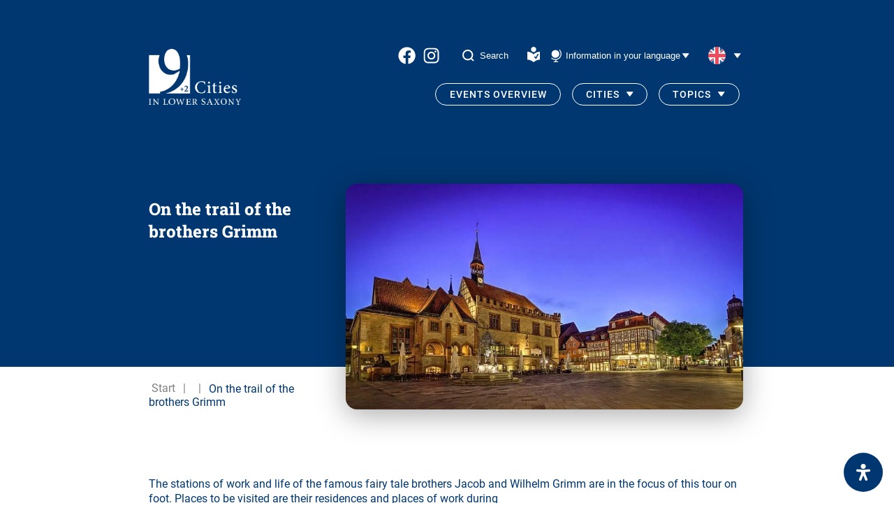

--- FILE ---
content_type: text/html; charset=UTF-8
request_url: https://9staedte.de/en/on-the-trail-of-the-brothers-grimm/
body_size: 16103
content:

<!doctype html>
<html lang="en-US">
<head>
	<meta charset="UTF-8" />
	<meta name="viewport" content="width=device-width, initial-scale=1" />

	<!-- <meta http-equiv="content-language" content="de-DE" /> -->
	<meta name="description" content="On the trail of the brothers Grimm" />
	<title>On the trail of the brothers Grimm - 9 Städte in Niedersachsen</title>
	<link rel="shortcut icon" href="https://9staedte.de/wp-content/themes/nine-cities/site/img/favicon.ico" type="image/x-icon" />
	<meta name='robots' content='index, follow, max-image-preview:large, max-snippet:-1, max-video-preview:-1' />
	<style>img:is([sizes="auto" i], [sizes^="auto," i]) { contain-intrinsic-size: 3000px 1500px }</style>
	
	<!-- This site is optimized with the Yoast SEO plugin v26.1.1 - https://yoast.com/wordpress/plugins/seo/ -->
	<link rel="canonical" href="https://9staedte.de/en/on-the-trail-of-the-brothers-grimm/" />
	<meta property="og:locale" content="en_US" />
	<meta property="og:type" content="article" />
	<meta property="og:title" content="On the trail of the brothers Grimm - 9 Städte in Niedersachsen" />
	<meta property="og:description" content="The stations of work and life of the famous fairy tale brothers Jacob and Wilhelm Grimm are in the focus of this tour on foot. Places to be visited are their residences and places of work duringtheir tenure as librarians and professors at Göttingen University. Price: from € 80 (groups of up to 20 persons) [&hellip;]" />
	<meta property="og:url" content="https://9staedte.de/en/on-the-trail-of-the-brothers-grimm/" />
	<meta property="og:site_name" content="9 Städte in Niedersachsen" />
	<meta property="article:published_time" content="2022-06-27T07:47:48+00:00" />
	<meta property="article:modified_time" content="2023-08-18T09:18:58+00:00" />
	<meta property="og:image" content="https://9staedte.de/wp-content/uploads/2022/03/Goettingen-Impressionen-Altes_Rathaus_Abendstimmung.jpg" />
	<meta property="og:image:width" content="1200" />
	<meta property="og:image:height" content="674" />
	<meta property="og:image:type" content="image/jpeg" />
	<meta name="author" content="Domanetzki" />
	<meta name="twitter:card" content="summary_large_image" />
	<meta name="twitter:label1" content="Written by" />
	<meta name="twitter:data1" content="Domanetzki" />
	<meta name="twitter:label2" content="Est. reading time" />
	<meta name="twitter:data2" content="1 minute" />
	<script type="application/ld+json" class="yoast-schema-graph">{"@context":"https://schema.org","@graph":[{"@type":"Article","@id":"https://9staedte.de/en/on-the-trail-of-the-brothers-grimm/#article","isPartOf":{"@id":"https://9staedte.de/en/on-the-trail-of-the-brothers-grimm/"},"author":{"name":"Domanetzki","@id":"https://9staedte.de/en/#/schema/person/76d8d86d5647cfd38d36c81fa7edcfec"},"headline":"On the trail of the brothers Grimm","datePublished":"2022-06-27T07:47:48+00:00","dateModified":"2023-08-18T09:18:58+00:00","mainEntityOfPage":{"@id":"https://9staedte.de/en/on-the-trail-of-the-brothers-grimm/"},"wordCount":64,"publisher":{"@id":"https://9staedte.de/en/#organization"},"image":{"@id":"https://9staedte.de/en/on-the-trail-of-the-brothers-grimm/#primaryimage"},"thumbnailUrl":"https://9staedte.de/wp-content/uploads/2022/03/Goettingen-Impressionen-Altes_Rathaus_Abendstimmung.jpg","inLanguage":"en-US"},{"@type":"WebPage","@id":"https://9staedte.de/en/on-the-trail-of-the-brothers-grimm/","url":"https://9staedte.de/en/on-the-trail-of-the-brothers-grimm/","name":"On the trail of the brothers Grimm - 9 Städte in Niedersachsen","isPartOf":{"@id":"https://9staedte.de/en/#website"},"primaryImageOfPage":{"@id":"https://9staedte.de/en/on-the-trail-of-the-brothers-grimm/#primaryimage"},"image":{"@id":"https://9staedte.de/en/on-the-trail-of-the-brothers-grimm/#primaryimage"},"thumbnailUrl":"https://9staedte.de/wp-content/uploads/2022/03/Goettingen-Impressionen-Altes_Rathaus_Abendstimmung.jpg","datePublished":"2022-06-27T07:47:48+00:00","dateModified":"2023-08-18T09:18:58+00:00","breadcrumb":{"@id":"https://9staedte.de/en/on-the-trail-of-the-brothers-grimm/#breadcrumb"},"inLanguage":"en-US","potentialAction":[{"@type":"ReadAction","target":["https://9staedte.de/en/on-the-trail-of-the-brothers-grimm/"]}]},{"@type":"ImageObject","inLanguage":"en-US","@id":"https://9staedte.de/en/on-the-trail-of-the-brothers-grimm/#primaryimage","url":"https://9staedte.de/wp-content/uploads/2022/03/Goettingen-Impressionen-Altes_Rathaus_Abendstimmung.jpg","contentUrl":"https://9staedte.de/wp-content/uploads/2022/03/Goettingen-Impressionen-Altes_Rathaus_Abendstimmung.jpg","width":1200,"height":674,"caption":"Goettingen-Impressionen-Altes_Rathaus_Abendstimmung"},{"@type":"BreadcrumbList","@id":"https://9staedte.de/en/on-the-trail-of-the-brothers-grimm/#breadcrumb","itemListElement":[{"@type":"ListItem","position":1,"name":"Startseite","item":"https://9staedte.de/en/"},{"@type":"ListItem","position":2,"name":"On the trail of the brothers Grimm"}]},{"@type":"WebSite","@id":"https://9staedte.de/en/#website","url":"https://9staedte.de/en/","name":"9 Städte in Niedersachsen","description":"","publisher":{"@id":"https://9staedte.de/en/#organization"},"potentialAction":[{"@type":"SearchAction","target":{"@type":"EntryPoint","urlTemplate":"https://9staedte.de/en/?s={search_term_string}"},"query-input":{"@type":"PropertyValueSpecification","valueRequired":true,"valueName":"search_term_string"}}],"inLanguage":"en-US"},{"@type":"Organization","@id":"https://9staedte.de/en/#organization","name":"9 Städte in Niedersachsen","url":"https://9staedte.de/en/","logo":{"@type":"ImageObject","inLanguage":"en-US","@id":"https://9staedte.de/en/#/schema/logo/image/","url":"https://9staedte.de/wp-content/uploads/2025/01/9-neg-deutsch-2-1.png","contentUrl":"https://9staedte.de/wp-content/uploads/2025/01/9-neg-deutsch-2-1.png","width":190,"height":114,"caption":"9 Städte in Niedersachsen"},"image":{"@id":"https://9staedte.de/en/#/schema/logo/image/"}},{"@type":"Person","@id":"https://9staedte.de/en/#/schema/person/76d8d86d5647cfd38d36c81fa7edcfec","name":"Domanetzki","image":{"@type":"ImageObject","inLanguage":"en-US","@id":"https://9staedte.de/en/#/schema/person/image/","url":"https://secure.gravatar.com/avatar/8f498d6068a46406fdc8f1d2e673133f3dd519ece9f0baf51e555f77ead18b5d?s=96&d=mm&r=g","contentUrl":"https://secure.gravatar.com/avatar/8f498d6068a46406fdc8f1d2e673133f3dd519ece9f0baf51e555f77ead18b5d?s=96&d=mm&r=g","caption":"Domanetzki"},"sameAs":["https://9staedte.de"],"url":"https://9staedte.de/en/author/domanetzki/"}]}</script>
	<!-- / Yoast SEO plugin. -->


<script type="text/javascript">
/* <![CDATA[ */
window._wpemojiSettings = {"baseUrl":"https:\/\/s.w.org\/images\/core\/emoji\/16.0.1\/72x72\/","ext":".png","svgUrl":"https:\/\/s.w.org\/images\/core\/emoji\/16.0.1\/svg\/","svgExt":".svg","source":{"concatemoji":"https:\/\/9staedte.de\/wp-includes\/js\/wp-emoji-release.min.js?ver=6.8.3"}};
/*! This file is auto-generated */
!function(s,n){var o,i,e;function c(e){try{var t={supportTests:e,timestamp:(new Date).valueOf()};sessionStorage.setItem(o,JSON.stringify(t))}catch(e){}}function p(e,t,n){e.clearRect(0,0,e.canvas.width,e.canvas.height),e.fillText(t,0,0);var t=new Uint32Array(e.getImageData(0,0,e.canvas.width,e.canvas.height).data),a=(e.clearRect(0,0,e.canvas.width,e.canvas.height),e.fillText(n,0,0),new Uint32Array(e.getImageData(0,0,e.canvas.width,e.canvas.height).data));return t.every(function(e,t){return e===a[t]})}function u(e,t){e.clearRect(0,0,e.canvas.width,e.canvas.height),e.fillText(t,0,0);for(var n=e.getImageData(16,16,1,1),a=0;a<n.data.length;a++)if(0!==n.data[a])return!1;return!0}function f(e,t,n,a){switch(t){case"flag":return n(e,"\ud83c\udff3\ufe0f\u200d\u26a7\ufe0f","\ud83c\udff3\ufe0f\u200b\u26a7\ufe0f")?!1:!n(e,"\ud83c\udde8\ud83c\uddf6","\ud83c\udde8\u200b\ud83c\uddf6")&&!n(e,"\ud83c\udff4\udb40\udc67\udb40\udc62\udb40\udc65\udb40\udc6e\udb40\udc67\udb40\udc7f","\ud83c\udff4\u200b\udb40\udc67\u200b\udb40\udc62\u200b\udb40\udc65\u200b\udb40\udc6e\u200b\udb40\udc67\u200b\udb40\udc7f");case"emoji":return!a(e,"\ud83e\udedf")}return!1}function g(e,t,n,a){var r="undefined"!=typeof WorkerGlobalScope&&self instanceof WorkerGlobalScope?new OffscreenCanvas(300,150):s.createElement("canvas"),o=r.getContext("2d",{willReadFrequently:!0}),i=(o.textBaseline="top",o.font="600 32px Arial",{});return e.forEach(function(e){i[e]=t(o,e,n,a)}),i}function t(e){var t=s.createElement("script");t.src=e,t.defer=!0,s.head.appendChild(t)}"undefined"!=typeof Promise&&(o="wpEmojiSettingsSupports",i=["flag","emoji"],n.supports={everything:!0,everythingExceptFlag:!0},e=new Promise(function(e){s.addEventListener("DOMContentLoaded",e,{once:!0})}),new Promise(function(t){var n=function(){try{var e=JSON.parse(sessionStorage.getItem(o));if("object"==typeof e&&"number"==typeof e.timestamp&&(new Date).valueOf()<e.timestamp+604800&&"object"==typeof e.supportTests)return e.supportTests}catch(e){}return null}();if(!n){if("undefined"!=typeof Worker&&"undefined"!=typeof OffscreenCanvas&&"undefined"!=typeof URL&&URL.createObjectURL&&"undefined"!=typeof Blob)try{var e="postMessage("+g.toString()+"("+[JSON.stringify(i),f.toString(),p.toString(),u.toString()].join(",")+"));",a=new Blob([e],{type:"text/javascript"}),r=new Worker(URL.createObjectURL(a),{name:"wpTestEmojiSupports"});return void(r.onmessage=function(e){c(n=e.data),r.terminate(),t(n)})}catch(e){}c(n=g(i,f,p,u))}t(n)}).then(function(e){for(var t in e)n.supports[t]=e[t],n.supports.everything=n.supports.everything&&n.supports[t],"flag"!==t&&(n.supports.everythingExceptFlag=n.supports.everythingExceptFlag&&n.supports[t]);n.supports.everythingExceptFlag=n.supports.everythingExceptFlag&&!n.supports.flag,n.DOMReady=!1,n.readyCallback=function(){n.DOMReady=!0}}).then(function(){return e}).then(function(){var e;n.supports.everything||(n.readyCallback(),(e=n.source||{}).concatemoji?t(e.concatemoji):e.wpemoji&&e.twemoji&&(t(e.twemoji),t(e.wpemoji)))}))}((window,document),window._wpemojiSettings);
/* ]]> */
</script>
<style id='wp-emoji-styles-inline-css' type='text/css'>

	img.wp-smiley, img.emoji {
		display: inline !important;
		border: none !important;
		box-shadow: none !important;
		height: 1em !important;
		width: 1em !important;
		margin: 0 0.07em !important;
		vertical-align: -0.1em !important;
		background: none !important;
		padding: 0 !important;
	}
</style>
<link rel='stylesheet' id='wp-block-library-css' href='https://9staedte.de/wp-includes/css/dist/block-library/style.min.css?ver=6.8.3' type='text/css' media='all' />
<style id='classic-theme-styles-inline-css' type='text/css'>
/*! This file is auto-generated */
.wp-block-button__link{color:#fff;background-color:#32373c;border-radius:9999px;box-shadow:none;text-decoration:none;padding:calc(.667em + 2px) calc(1.333em + 2px);font-size:1.125em}.wp-block-file__button{background:#32373c;color:#fff;text-decoration:none}
</style>
<style id='global-styles-inline-css' type='text/css'>
:root{--wp--preset--aspect-ratio--square: 1;--wp--preset--aspect-ratio--4-3: 4/3;--wp--preset--aspect-ratio--3-4: 3/4;--wp--preset--aspect-ratio--3-2: 3/2;--wp--preset--aspect-ratio--2-3: 2/3;--wp--preset--aspect-ratio--16-9: 16/9;--wp--preset--aspect-ratio--9-16: 9/16;--wp--preset--color--black: #000000;--wp--preset--color--cyan-bluish-gray: #abb8c3;--wp--preset--color--white: #ffffff;--wp--preset--color--pale-pink: #f78da7;--wp--preset--color--vivid-red: #cf2e2e;--wp--preset--color--luminous-vivid-orange: #ff6900;--wp--preset--color--luminous-vivid-amber: #fcb900;--wp--preset--color--light-green-cyan: #7bdcb5;--wp--preset--color--vivid-green-cyan: #00d084;--wp--preset--color--pale-cyan-blue: #8ed1fc;--wp--preset--color--vivid-cyan-blue: #0693e3;--wp--preset--color--vivid-purple: #9b51e0;--wp--preset--gradient--vivid-cyan-blue-to-vivid-purple: linear-gradient(135deg,rgba(6,147,227,1) 0%,rgb(155,81,224) 100%);--wp--preset--gradient--light-green-cyan-to-vivid-green-cyan: linear-gradient(135deg,rgb(122,220,180) 0%,rgb(0,208,130) 100%);--wp--preset--gradient--luminous-vivid-amber-to-luminous-vivid-orange: linear-gradient(135deg,rgba(252,185,0,1) 0%,rgba(255,105,0,1) 100%);--wp--preset--gradient--luminous-vivid-orange-to-vivid-red: linear-gradient(135deg,rgba(255,105,0,1) 0%,rgb(207,46,46) 100%);--wp--preset--gradient--very-light-gray-to-cyan-bluish-gray: linear-gradient(135deg,rgb(238,238,238) 0%,rgb(169,184,195) 100%);--wp--preset--gradient--cool-to-warm-spectrum: linear-gradient(135deg,rgb(74,234,220) 0%,rgb(151,120,209) 20%,rgb(207,42,186) 40%,rgb(238,44,130) 60%,rgb(251,105,98) 80%,rgb(254,248,76) 100%);--wp--preset--gradient--blush-light-purple: linear-gradient(135deg,rgb(255,206,236) 0%,rgb(152,150,240) 100%);--wp--preset--gradient--blush-bordeaux: linear-gradient(135deg,rgb(254,205,165) 0%,rgb(254,45,45) 50%,rgb(107,0,62) 100%);--wp--preset--gradient--luminous-dusk: linear-gradient(135deg,rgb(255,203,112) 0%,rgb(199,81,192) 50%,rgb(65,88,208) 100%);--wp--preset--gradient--pale-ocean: linear-gradient(135deg,rgb(255,245,203) 0%,rgb(182,227,212) 50%,rgb(51,167,181) 100%);--wp--preset--gradient--electric-grass: linear-gradient(135deg,rgb(202,248,128) 0%,rgb(113,206,126) 100%);--wp--preset--gradient--midnight: linear-gradient(135deg,rgb(2,3,129) 0%,rgb(40,116,252) 100%);--wp--preset--font-size--small: 13px;--wp--preset--font-size--medium: 20px;--wp--preset--font-size--large: 36px;--wp--preset--font-size--x-large: 42px;--wp--preset--spacing--20: 0.44rem;--wp--preset--spacing--30: 0.67rem;--wp--preset--spacing--40: 1rem;--wp--preset--spacing--50: 1.5rem;--wp--preset--spacing--60: 2.25rem;--wp--preset--spacing--70: 3.38rem;--wp--preset--spacing--80: 5.06rem;--wp--preset--shadow--natural: 6px 6px 9px rgba(0, 0, 0, 0.2);--wp--preset--shadow--deep: 12px 12px 50px rgba(0, 0, 0, 0.4);--wp--preset--shadow--sharp: 6px 6px 0px rgba(0, 0, 0, 0.2);--wp--preset--shadow--outlined: 6px 6px 0px -3px rgba(255, 255, 255, 1), 6px 6px rgba(0, 0, 0, 1);--wp--preset--shadow--crisp: 6px 6px 0px rgba(0, 0, 0, 1);}:where(.is-layout-flex){gap: 0.5em;}:where(.is-layout-grid){gap: 0.5em;}body .is-layout-flex{display: flex;}.is-layout-flex{flex-wrap: wrap;align-items: center;}.is-layout-flex > :is(*, div){margin: 0;}body .is-layout-grid{display: grid;}.is-layout-grid > :is(*, div){margin: 0;}:where(.wp-block-columns.is-layout-flex){gap: 2em;}:where(.wp-block-columns.is-layout-grid){gap: 2em;}:where(.wp-block-post-template.is-layout-flex){gap: 1.25em;}:where(.wp-block-post-template.is-layout-grid){gap: 1.25em;}.has-black-color{color: var(--wp--preset--color--black) !important;}.has-cyan-bluish-gray-color{color: var(--wp--preset--color--cyan-bluish-gray) !important;}.has-white-color{color: var(--wp--preset--color--white) !important;}.has-pale-pink-color{color: var(--wp--preset--color--pale-pink) !important;}.has-vivid-red-color{color: var(--wp--preset--color--vivid-red) !important;}.has-luminous-vivid-orange-color{color: var(--wp--preset--color--luminous-vivid-orange) !important;}.has-luminous-vivid-amber-color{color: var(--wp--preset--color--luminous-vivid-amber) !important;}.has-light-green-cyan-color{color: var(--wp--preset--color--light-green-cyan) !important;}.has-vivid-green-cyan-color{color: var(--wp--preset--color--vivid-green-cyan) !important;}.has-pale-cyan-blue-color{color: var(--wp--preset--color--pale-cyan-blue) !important;}.has-vivid-cyan-blue-color{color: var(--wp--preset--color--vivid-cyan-blue) !important;}.has-vivid-purple-color{color: var(--wp--preset--color--vivid-purple) !important;}.has-black-background-color{background-color: var(--wp--preset--color--black) !important;}.has-cyan-bluish-gray-background-color{background-color: var(--wp--preset--color--cyan-bluish-gray) !important;}.has-white-background-color{background-color: var(--wp--preset--color--white) !important;}.has-pale-pink-background-color{background-color: var(--wp--preset--color--pale-pink) !important;}.has-vivid-red-background-color{background-color: var(--wp--preset--color--vivid-red) !important;}.has-luminous-vivid-orange-background-color{background-color: var(--wp--preset--color--luminous-vivid-orange) !important;}.has-luminous-vivid-amber-background-color{background-color: var(--wp--preset--color--luminous-vivid-amber) !important;}.has-light-green-cyan-background-color{background-color: var(--wp--preset--color--light-green-cyan) !important;}.has-vivid-green-cyan-background-color{background-color: var(--wp--preset--color--vivid-green-cyan) !important;}.has-pale-cyan-blue-background-color{background-color: var(--wp--preset--color--pale-cyan-blue) !important;}.has-vivid-cyan-blue-background-color{background-color: var(--wp--preset--color--vivid-cyan-blue) !important;}.has-vivid-purple-background-color{background-color: var(--wp--preset--color--vivid-purple) !important;}.has-black-border-color{border-color: var(--wp--preset--color--black) !important;}.has-cyan-bluish-gray-border-color{border-color: var(--wp--preset--color--cyan-bluish-gray) !important;}.has-white-border-color{border-color: var(--wp--preset--color--white) !important;}.has-pale-pink-border-color{border-color: var(--wp--preset--color--pale-pink) !important;}.has-vivid-red-border-color{border-color: var(--wp--preset--color--vivid-red) !important;}.has-luminous-vivid-orange-border-color{border-color: var(--wp--preset--color--luminous-vivid-orange) !important;}.has-luminous-vivid-amber-border-color{border-color: var(--wp--preset--color--luminous-vivid-amber) !important;}.has-light-green-cyan-border-color{border-color: var(--wp--preset--color--light-green-cyan) !important;}.has-vivid-green-cyan-border-color{border-color: var(--wp--preset--color--vivid-green-cyan) !important;}.has-pale-cyan-blue-border-color{border-color: var(--wp--preset--color--pale-cyan-blue) !important;}.has-vivid-cyan-blue-border-color{border-color: var(--wp--preset--color--vivid-cyan-blue) !important;}.has-vivid-purple-border-color{border-color: var(--wp--preset--color--vivid-purple) !important;}.has-vivid-cyan-blue-to-vivid-purple-gradient-background{background: var(--wp--preset--gradient--vivid-cyan-blue-to-vivid-purple) !important;}.has-light-green-cyan-to-vivid-green-cyan-gradient-background{background: var(--wp--preset--gradient--light-green-cyan-to-vivid-green-cyan) !important;}.has-luminous-vivid-amber-to-luminous-vivid-orange-gradient-background{background: var(--wp--preset--gradient--luminous-vivid-amber-to-luminous-vivid-orange) !important;}.has-luminous-vivid-orange-to-vivid-red-gradient-background{background: var(--wp--preset--gradient--luminous-vivid-orange-to-vivid-red) !important;}.has-very-light-gray-to-cyan-bluish-gray-gradient-background{background: var(--wp--preset--gradient--very-light-gray-to-cyan-bluish-gray) !important;}.has-cool-to-warm-spectrum-gradient-background{background: var(--wp--preset--gradient--cool-to-warm-spectrum) !important;}.has-blush-light-purple-gradient-background{background: var(--wp--preset--gradient--blush-light-purple) !important;}.has-blush-bordeaux-gradient-background{background: var(--wp--preset--gradient--blush-bordeaux) !important;}.has-luminous-dusk-gradient-background{background: var(--wp--preset--gradient--luminous-dusk) !important;}.has-pale-ocean-gradient-background{background: var(--wp--preset--gradient--pale-ocean) !important;}.has-electric-grass-gradient-background{background: var(--wp--preset--gradient--electric-grass) !important;}.has-midnight-gradient-background{background: var(--wp--preset--gradient--midnight) !important;}.has-small-font-size{font-size: var(--wp--preset--font-size--small) !important;}.has-medium-font-size{font-size: var(--wp--preset--font-size--medium) !important;}.has-large-font-size{font-size: var(--wp--preset--font-size--large) !important;}.has-x-large-font-size{font-size: var(--wp--preset--font-size--x-large) !important;}
:where(.wp-block-post-template.is-layout-flex){gap: 1.25em;}:where(.wp-block-post-template.is-layout-grid){gap: 1.25em;}
:where(.wp-block-columns.is-layout-flex){gap: 2em;}:where(.wp-block-columns.is-layout-grid){gap: 2em;}
:root :where(.wp-block-pullquote){font-size: 1.5em;line-height: 1.6;}
</style>
<link rel='stylesheet' id='nc_styles-css' href='https://9staedte.de/wp-content/themes/nine-cities/site/css/index.css?v=1.0.3&#038;ver=6.8.3' type='text/css' media='all' />
<link rel='stylesheet' id='borlabs-cookie-custom-css' href='https://9staedte.de/wp-content/cache/borlabs-cookie/1/borlabs-cookie-1-en.css?ver=3.3.23-31' type='text/css' media='all' />
<link rel='stylesheet' id='mdp-readabler-css' href='https://9staedte.de/wp-content/plugins/readabler/css/readabler.min.css?ver=2.0.7' type='text/css' media='all' />
<style id='mdp-readabler-inline-css' type='text/css'>

		:root{
			--readabler-overlay: rgba(2, 83, 238, 1);--readabler-bg: rgba(255, 255, 255, 1);--readabler-bg-dark: rgba(22, 25, 27, 1);--readabler-text: rgba(51, 51, 51, 1);--readabler-text-dark: rgba(222, 239, 253, 1);--readabler-color: rgba(33, 111, 243, 1);--readabler-color-dark: rgba(33, 111, 243, 1);--readabler-color-transparent: rgba(33,111,243,.2);--readabler-color-transparent-dark: rgba(33,111,243,.2);--readabler-color-transparent-15: rgba(33,111,243,.15);--readabler-color-transparent-15-dark: rgba(33,111,243,.15);--readabler-color-transparent-25: rgba(33,111,243,.25);--readabler-color-transparent-25-dark: rgba(33,111,243,.25);--readabler-color-transparent-50: rgba(33,111,243,.5);--readabler-color-transparent-50-dark: rgba(33,111,243,.5);--readabler-border-radius: 20px;--readabler-animate: 600ms;--readabler-text-magnifier-bg-color: rgba(0, 0, 0, 0.4);--readabler-text-magnifier-color: rgba(232, 232, 232, 1);--readabler-text-magnifier-font-size: 36px;--readabler-highlight-links-style: solid;--readabler-highlight-links-color: rgba(99, 154, 249, 1);--readabler-highlight-links-width: 2px;--readabler-highlight-links-offset: 2px;
		}
		.mdp-readabler-tts {
		
			--readabler-tts-bg: transparent;
			--readabler-tts-color: transparent;
			
		}
        .mdp-readabler-trigger-button-box{
        
            --readabler-btn-margin: 16px;
            --readabler-btn-padding: 16px;
            --readabler-btn-radius: 40px;
            --readabler-btn-color: rgba(255, 255, 255, 1);
            --readabler-btn-color-hover: rgba(0, 55, 112, 1);
            --readabler-btn-bg: rgba(0, 55, 112, 1);
            --readabler-btn-bg-hover: rgba(225, 225, 225, 1);
            --readabler-btn-size: 24px;
            --readabler-btn-delay: 0s;
        
        }
		#mdp-readabler-voice-navigation{
			--readabler-bg: rgba(255, 255, 255, 1);
            --readabler-bg-dark: rgba(22, 25, 27, 1);
            --readabler-text: rgba(51, 51, 51, 1);
            --readabler-text-dark: rgba(222, 239, 253, 1);
            --readabler-color: rgba(33, 111, 243, 1);
            --readabler-color-dark: rgba(33, 111, 243, 1);
            --readabler-color-transparent: rgba(33,111,243,.2);
            --readabler-color-transparent-dark: rgba(33,111,243,.2);
            --readabler-border-radius: 20px;
            --readabler-animate: 600ms;
		}
		
	        #mdp-readabler-keyboard-box {
	        
	        	--readabler-keyboard-light-bg: rgba(236, 236, 236, 1);
	        	--readabler-keyboard-light-key-bg: rgba(255, 255, 255, 1);
	        	--readabler-keyboard-light-key: rgba(17, 17, 17, 1);	        	
	        	--readabler-keyboard-dark-bg: rgba(0, 0, 0, 0.8);
	        	--readabler-keyboard-dark-key-bg: rgba(0, 0, 0, 0.5);
	        	--readabler-keyboard-dark-key: rgba(255, 255, 255, 1);
	        
	        }	        
	        
</style>
<script type="text/javascript" id="wpml-cookie-js-extra">
/* <![CDATA[ */
var wpml_cookies = {"wp-wpml_current_language":{"value":"en","expires":1,"path":"\/"}};
var wpml_cookies = {"wp-wpml_current_language":{"value":"en","expires":1,"path":"\/"}};
/* ]]> */
</script>
<script type="text/javascript" src="https://9staedte.de/wp-content/plugins/sitepress-multilingual-cms/res/js/cookies/language-cookie.js?ver=476000" id="wpml-cookie-js" defer="defer" data-wp-strategy="defer"></script>
<script type="text/javascript" src="https://9staedte.de/wp-content/themes/nine-cities/site/js/index.js?ver=1.0.1" id="nc_scripts-js"></script>
<script data-no-optimize="1" data-no-minify="1" data-cfasync="false" type="text/javascript" src="https://9staedte.de/wp-content/cache/borlabs-cookie/1/borlabs-cookie-config-en.json.js?ver=3.3.23-52" id="borlabs-cookie-config-js"></script>
<script data-no-optimize="1" data-no-minify="1" data-cfasync="false" type="text/javascript" src="https://9staedte.de/wp-content/plugins/borlabs-cookie/assets/javascript/borlabs-cookie-prioritize.min.js?ver=3.3.23" id="borlabs-cookie-prioritize-js"></script>
<link rel="https://api.w.org/" href="https://9staedte.de/en/wp-json/" /><link rel="alternate" title="JSON" type="application/json" href="https://9staedte.de/en/wp-json/wp/v2/posts/2009" /><link rel="EditURI" type="application/rsd+xml" title="RSD" href="https://9staedte.de/xmlrpc.php?rsd" />
<meta name="generator" content="WordPress 6.8.3" />
<link rel='shortlink' href='https://9staedte.de/en/?p=2009' />
<link rel="alternate" title="oEmbed (JSON)" type="application/json+oembed" href="https://9staedte.de/en/wp-json/oembed/1.0/embed?url=https%3A%2F%2F9staedte.de%2Fen%2Fon-the-trail-of-the-brothers-grimm%2F" />
<link rel="alternate" title="oEmbed (XML)" type="text/xml+oembed" href="https://9staedte.de/en/wp-json/oembed/1.0/embed?url=https%3A%2F%2F9staedte.de%2Fen%2Fon-the-trail-of-the-brothers-grimm%2F&#038;format=xml" />
<meta name="generator" content="WPML ver:4.7.6 stt:12,37,1,4,3,40,2,50;" />

    <style>
        .sub-menu li h3{
            margin: 0;
            padding-left: 1.2rem;
            font-family: Roboto, sans-serif;
            color: #003770;
            margin-top: 1em;
        }
        button#current-lang{
            background-color: transparent;
            border: none;
        }
    </style>
</head>
<body class="wp-singular post-template-default single single-post postid-2009 single-format-standard wp-custom-logo wp-theme-nine-cities">
  <header id="navigation">
    <section class="wrapper">
        <nav id="navigation-content">

            <!-- <h1>9städte.de</h1> -->
			                <div class="logo-menu">
                    <!-- get different logo for en page -->
                    <a href="https://9staedte.de/en/">
                        <img src="https://9staedte.de/wp-content/smush-webp/2023/02/logo-en.png.webp" alt="">
                    </a>
                </div>
			
            <ul class="navigation-bars">

                <li id="first-bar" class="navigation-bar">
					
  <div class="socials">
                  <a target="_blank" rel="noopener noreferrer" class="social-icon" href="https://www.facebook.com/9cities">
          <img src="https://9staedte.de/wp-content/themes/nine-cities/site/icons/facebook.svg" alt="9 Städte in Niedersachsen facebook">
        </a>
            
                  <a target="_blank" rel="noopener noreferrer" class="social-icon" href="https://www.instagram.com/9cities.de/">
          <img src="https://9staedte.de/wp-content/themes/nine-cities/site/icons/instagram.svg" alt="9 Städte in Niedersachsen instagram">
        </a>
            
      </div>


                    <button class="search-button open-search-desktop">
                        <svg width="17" height="17" viewBox="0 0 17 17" fill="none" xmlns="http://www.w3.org/2000/svg">
                            <path d="M16 16L12.4584 12.4521L16 16ZM14.4211 7.71053C14.4211 9.49027 13.7141 11.1971 12.4556 12.4556C11.1971 13.7141 9.49027 14.4211 7.71053 14.4211C5.93078 14.4211 4.22394 13.7141 2.96547 12.4556C1.707 11.1971 1 9.49027 1 7.71053C1 5.93078 1.707 4.22394 2.96547 2.96547C4.22394 1.707 5.93078 1 7.71053 1C9.49027 1 11.1971 1.707 12.4556 2.96547C13.7141 4.22394 14.4211 5.93078 14.4211 7.71053V7.71053Z"
                                  stroke="white" stroke-width="2" stroke-linecap="round"/>
                        </svg>
                        <span>Search</span>
                    </button>

                    <a href="https://9staedte.de/en/9cities-in-simple-language/" style="margin-right: 1.3rem;margin-left: -.5em;">
                        <img src="https://9staedte.de/wp-content/themes/nine-cities/site/icons/icon-leichte-sprache-weiss.svg" alt="Einfach Sprache">
                    </a>

                    <button class="info-in">
                        <span>Information in your language</span>
                    </button>

					<div id="languages"><button id="current-lang"><img src="https://9staedte.de/wp-content/themes/nine-cities/site/icons/en.svg" height="25" alt="en" width="25" /></button><div id="language-select"><div class="languageSwitch"><a href="https://9staedte.de/sv/paa-spaaren-efter-broederna-grimm-i-goettingen/" class="languageSwitch "><img src="https://9staedte.de/wp-content/themes/nine-cities/site/icons/sv.svg" height="25" alt="sv" width="25" /></a>					</div><div class="languageSwitch"><a href="https://9staedte.de/pl/sladami-braci-grimm-w-getyndze/" class="languageSwitch "><img src="https://9staedte.de/wp-content/themes/nine-cities/site/icons/pl.svg" height="25" alt="pl" width="25" /></a>					</div><div class="languageSwitch"><a href="https://9staedte.de/nl/in-het-spoor-van-de-gebroeders-grimm-in-gottingen/" class="languageSwitch "><img src="https://9staedte.de/wp-content/themes/nine-cities/site/icons/nl.svg" height="25" alt="nl" width="25" /></a>					</div><div class="languageSwitch"><a href="https://9staedte.de/fr/sur-les-traces-des-freres-grimm-a-gottingen/" class="languageSwitch "><img src="https://9staedte.de/wp-content/themes/nine-cities/site/icons/fr.svg" height="25" alt="fr" width="25" /></a>					</div><div class="languageSwitch"><a href="https://9staedte.de/es/tras-la-pista-de-los-hermanos-grimm-en-gotinga/" class="languageSwitch "><img src="https://9staedte.de/wp-content/themes/nine-cities/site/icons/es.svg" height="25" alt="es" width="25" /></a>					</div><div class="languageSwitch"><a href="https://9staedte.de/stadtfuehrung-auf-den-spuren-der-brueder-grimm-in-goettingen/" class="languageSwitch "><img src="https://9staedte.de/wp-content/themes/nine-cities/site/icons/de.svg" height="25" alt="de" width="25" /></a>					</div><div class="languageSwitch"><a href="https://9staedte.de/da/paa-sporet-af-broedrene-grimm-i-goettingen/" class="languageSwitch "><img src="https://9staedte.de/wp-content/themes/nine-cities/site/icons/da.svg" height="25" alt="da" width="25" /></a>					</div></div></div>
                </li>

                <li class="navigation-bar">
                    <button id="nav-toggle" class="nav-menu"><span></span></button>

					<ul id="main-nav" class="nav menu"><li id="menu-item-122" class="menu-item menu-item-type-post_type menu-item-object-page menu-item-122"><a href="https://9staedte.de/en/events/" style="--index:0;">Events Overview</a></li>
<li id="menu-item-26799" class="menu-item menu-item-type-custom menu-item-object-custom menu-item-has-children menu-item-26799"><a href="#" style="--index:1;">Cities</a>
<ul class="sub-menu">
	<li id="menu-item-26800" class="menu-item menu-item-type-custom menu-item-object-custom menu-item-26800"><h3>9 Cities</h3></li>
	<li id="menu-item-1446" class="menu-item menu-item-type-post_type menu-item-object-page menu-item-1446"><span><a class="city-menu-item city-braunschweig" href="https://9staedte.de/en/braunschweig-the-lion-city/"> <i class="arrow-icon bg-braunschweig" ></i>Braunschweig</a></span></li>
	<li id="menu-item-1448" class="menu-item menu-item-type-post_type menu-item-object-page menu-item-1448"><span><a class="city-menu-item city-celle" href="https://9staedte.de/en/celle-lovable-ducal-residence-9-cities-2-in-lower-saxony/"> <i class="arrow-icon bg-celle" ></i>Celle</a></span></li>
	<li id="menu-item-1449" class="menu-item menu-item-type-post_type menu-item-object-page menu-item-1449"><span><a class="city-menu-item city-einbeck" href="https://9staedte.de/en/einbeck-vintages-cars-half-timbered-houses-beer/"> <i class="arrow-icon bg-einbeck" ></i>Einbeck</a></span></li>
	<li id="menu-item-1453" class="menu-item menu-item-type-post_type menu-item-object-page menu-item-1453"><span><a class="city-menu-item city-goettingen" href="https://9staedte.de/en/gottingen-traditional-university-town/"> <i class="arrow-icon bg-goettingen" ></i>Göttingen</a></span></li>
	<li id="menu-item-1456" class="menu-item menu-item-type-post_type menu-item-object-page menu-item-1456"><span><a class="city-menu-item city-goslar" href="https://9staedte.de/en/goslar-world-heritage-harz-mountains/"> <i class="arrow-icon bg-goslar" ></i>Goslar</a></span></li>
	<li id="menu-item-1459" class="menu-item menu-item-type-post_type menu-item-object-page menu-item-1459"><span><a class="city-menu-item city-hameln" href="https://9staedte.de/en/hameln-city-of-the-pied-piper/"> <i class="arrow-icon bg-hameln" ></i>Hameln</a></span></li>
	<li id="menu-item-1462" class="menu-item menu-item-type-post_type menu-item-object-page menu-item-1462"><span><a class="city-menu-item city-hannover" href="https://9staedte.de/en/hannover-capital-of-lower-saxony/"> <i class="arrow-icon bg-hannover" ></i>Hannover</a></span></li>
	<li id="menu-item-1465" class="menu-item menu-item-type-post_type menu-item-object-page menu-item-1465"><span><a class="city-menu-item city-hildesheim" href="https://9staedte.de/en/hildesheim-unesco-world-heritage-city/"> <i class="arrow-icon bg-hildesheim" ></i>Hildesheim</a></span></li>
	<li id="menu-item-1468" class="menu-item menu-item-type-post_type menu-item-object-page menu-item-1468"><span><a class="city-menu-item city-wolfenbuettel" href="https://9staedte.de/en/wolfenbuttel/"> <i class="arrow-icon bg-wolfenbuettel" ></i>Wolfenbüttel</a></span></li>
	<li id="menu-item-26801" class="menu-item menu-item-type-post_type menu-item-object-page menu-item-26801"><span><a class="city-menu-item city-autostadt" href="https://9staedte.de/en/autostadt-in-wolfsburg/"> <i class="arrow-icon bg-autostadt" ></i>Autostadt</a></span></li>
	<li id="menu-item-26802" class="geografische-sub-menu menu-item menu-item-type-custom menu-item-object-custom menu-item-26802"><a href="/#interactive-map" style="--index:13;">Geographical overview</a></li>
</ul>
</li>
<li id="menu-item-26803" class="menu-item menu-item-type-custom menu-item-object-custom menu-item-has-children menu-item-26803"><a href="#themen" style="--index:14;">Topics</a>
<ul class="sub-menu">
	<li id="menu-item-26804" class="menu-item menu-item-type-custom menu-item-object-custom menu-item-26804"><h3>Worth visiting</h3></li>
	<li id="menu-item-26805" class="menu-item menu-item-type-post_type menu-item-object-page menu-item-26805"><a href="https://9staedte.de/en/impressionspictures-of-the9-cities/" style="--index:16;">Impressions<br>pictures of the9 cities</a></li>
	<li id="menu-item-26806" class="menu-item menu-item-type-post_type menu-item-object-page menu-item-26806"><a href="https://9staedte.de/en/museums-and-exhibitions/" style="--index:17;">Museums and exhibitions</a></li>
	<li id="menu-item-26807" class="menu-item menu-item-type-post_type menu-item-object-page menu-item-26807"><a href="https://9staedte.de/en/castles-and-gardens-2/" style="--index:18;">Castles and gardens</a></li>
	<li id="menu-item-26841" class="menu-item menu-item-type-post_type menu-item-object-page menu-item-26841"><a href="https://9staedte.de/en/shopping-and-going-out-2-2/" style="--index:19;">Shopping and going out</a></li>
	<li id="menu-item-26842" class="menu-item menu-item-type-custom menu-item-object-custom menu-item-26842"><h3>Seasons</h3></li>
	<li id="menu-item-8646" class="menu-item menu-item-type-post_type menu-item-object-page menu-item-8646"><a href="https://9staedte.de/en/christmas-markets-in-the-9-cities-in-lower-saxony/" style="--index:21;">Christmas markets</a></li>
	<li id="menu-item-26843" class="menu-item menu-item-type-post_type menu-item-object-page menu-item-26843"><a href="https://9staedte.de/en/experience-the-the-summer-in-the-9-cities-and-the-autostadt/" style="--index:22;">Experience summer in the 9 cities in Lower Saxony</a></li>
	<li id="menu-item-26844" class="group-offer menu-item menu-item-type-custom menu-item-object-custom menu-item-26844"><h3>Group offers</h3></li>
	<li id="menu-item-26845" class="menu-item menu-item-type-post_type menu-item-object-page menu-item-26845"><a href="https://9staedte.de/en/meetings-and-convention/" style="--index:24;">Meetings and convention</a></li>
	<li id="menu-item-1492" class="menu-item menu-item-type-post_type menu-item-object-page menu-item-1492"><a href="https://9staedte.de/en/guided-tours/" style="--index:25;">Guided Tours in the 9 Cities</a></li>
	<li id="menu-item-1495" class="menu-item menu-item-type-post_type menu-item-object-page menu-item-1495"><a href="https://9staedte.de/en/guides-and-excursions/" style="--index:26;">Guides and excursions</a></li>
	<li id="menu-item-1496" class="menu-item menu-item-type-post_type menu-item-object-page menu-item-1496"><a href="https://9staedte.de/en/day-programs/" style="--index:27;">Day programs</a></li>
	<li id="menu-item-26846" class="menu-item menu-item-type-custom menu-item-object-custom menu-item-26846"><h3>Mobile</h3></li>
	<li id="menu-item-1497" class="menu-item menu-item-type-post_type menu-item-object-page menu-item-1497"><a href="https://9staedte.de/en/reservations-overview/" style="--index:29;">Booking accommodation in the 9 cities</a></li>
	<li id="menu-item-26847" class="menu-item menu-item-type-post_type menu-item-object-page menu-item-26847"><a href="https://9staedte.de/en/mit-dem-wohnmobil-in-die-9-staedte/" style="--index:30;">With the motorhome to the 9 cities</a></li>
	<li id="menu-item-26848" class="menu-item menu-item-type-post_type menu-item-object-page menu-item-26848"><a href="https://9staedte.de/en/nature-experiences-and-sustainability/" style="--index:31;">Nature experiences and sustainability</a></li>
	<li id="menu-item-26849" class="menu-item menu-item-type-post_type menu-item-object-page menu-item-26849"><a href="https://9staedte.de/en/unterwegs-durch-die-9-staedte/" style="--index:32;">On the road through the 9 cities</a></li>
</ul>
</li>
<ul id="mobile-nav-extra"><li class="menu-item">
<div class="city-buttons-additional">
                            <div class="button-wrapper">
            <a href="https://9staedte.de/en/autostadt-in-wolfsburg/" title="Autostadt">
                            <img src="https://9staedte.de/wp-content/smush-webp/2022/02/AutostadtLogo.png.webp" alt="AutostadtLogo" />
                          </a>
          </div>
                                          <div class="button-wrapper">
            <a href="https://9staedte.de/en/hannover-airport/" title="Hannover Airport">
                            <img src="https://9staedte.de/wp-content/smush-webp/2022/02/Hannover_Airport_Logo-1.png.webp" alt="Hannover Airport" />
                          </a>
          </div>
                              </div>

  </li><li class="menu-item"><button class="info-in mobile"><span>Information in your language</span></button></li><li class="menu-item"><form role="search" method="get" class="search-form" action="https://9staedte.de/en/"><label><span class="screen-reader-text">Search for:</span><input type="search" class="search-field" placeholder="Search …" value="" name="s" title="Search for:" /></label><input type="submit" class="search-submit" value="Search" /></form></li><li class="menu-item">
  <div class="socials">
                  <a target="_blank" rel="noopener noreferrer" class="social-icon" href="https://www.facebook.com/9cities">
          <img src="https://9staedte.de/wp-content/themes/nine-cities/site/icons/facebook.svg" alt="9 Städte in Niedersachsen facebook">
        </a>
            
                  <a target="_blank" rel="noopener noreferrer" class="social-icon" href="https://www.instagram.com/9cities.de/">
          <img src="https://9staedte.de/wp-content/themes/nine-cities/site/icons/instagram.svg" alt="9 Städte in Niedersachsen instagram">
        </a>
            
      </div>

</li></ul></ul>                </li>
            </ul>
        </nav>
    </section>
</header>
<main class="viewport">
<div class=" has-post-thumbnail">
  <div class="page-header-default  has-post-thumbnail">
    <section class="wrapper">
      <div class="page-header-default-content">
        <div class="header-post-title">
          <h1> 
            On the trail of the brothers Grimm          </h1>
        </div>
                  <div class="header-post-thumbnail">
            
<div class="thumbnail-position">

  <div class="thumbnail-wrapper">
    <img width="1024" height="575" src="https://9staedte.de/wp-content/smush-webp/2022/03/Goettingen-Impressionen-Altes_Rathaus_Abendstimmung-1024x575.jpg.webp" class="attachment-large size-large wp-post-image" alt="The picture shows the market square in Göttingen at dusk. On the left is the old town hall. In the middle, there is a fountain with a statue. The half-timbered houses are beautifully lit. The sky is blue-purple. It is calm and peaceful." decoding="async" fetchpriority="high" srcset="https://9staedte.de/wp-content/smush-webp/2022/03/Goettingen-Impressionen-Altes_Rathaus_Abendstimmung-1024x575.jpg.webp 1024w, https://9staedte.de/wp-content/smush-webp/2022/03/Goettingen-Impressionen-Altes_Rathaus_Abendstimmung-300x169.jpg.webp 300w, https://9staedte.de/wp-content/smush-webp/2022/03/Goettingen-Impressionen-Altes_Rathaus_Abendstimmung-768x431.jpg.webp 768w, https://9staedte.de/wp-content/smush-webp/2022/03/Goettingen-Impressionen-Altes_Rathaus_Abendstimmung.jpg.webp 1200w" sizes="(max-width: 1024px) 100vw, 1024px" /> 
        <div class="thumbnail-label">
    <span>Goettingen-Impressionen-Altes_Rathaus_Abendstimmung</span>
    </div>
  </div>
</div>
          </div>
         
      </div>
    </section>
  </div>

  <div class="header-beadcrumbs ">
    <section class="wrapper">
      <nav class="breadcrumbs"><a href="https://9staedte.de/en/">Start</a> &nbsp;|&nbsp; <a href="https://9staedte.de/en/on-the-trail-of-the-brothers-grimm/"></a> &nbsp;|&nbsp; <span class="current-page">On the trail of the brothers Grimm</span></nav>    </section>
  </div>

</div>
<section class="wrapper">
  <div class="wp-content">
	      
<p>The stations of work and life of the famous fairy tale brothers Jacob and Wilhelm Grimm are in the focus of this tour on foot. Places to be visited are their residences and places of work during<br>their tenure as librarians and professors at Göttingen University.</p>



<p>Price: from € 80 (groups of up to 20 persons)</p>



<p><a href="https://www.goettingen-tourismus.de/erleben/stadtfuehrungen">Further information</a> and booking:</p>
  </div>
	
	<div class="contact-wrapper">
  <div class="contact-inner">
    <div class="icon">
      <svg width="55" height="64" viewBox="0 0 55 64" fill="none" xmlns="http://www.w3.org/2000/svg">
        <path d="M27.5 0C12.3265 0 0 12.192 0 27.2C0 42.208 12.3265 54.4 27.5 54.4H29.1176V64C44.8412 56.512 55 41.6 55 27.2C55 12.192 42.6735 0 27.5 0ZM30.7353 46.4H24.2647V40H30.7353V46.4ZM30.7353 35.2H24.2647C24.2647 24.8 33.9706 25.6 33.9706 19.2C33.9706 15.68 31.0588 12.8 27.5 12.8C23.9412 12.8 21.0294 15.68 21.0294 19.2H14.5588C14.5588 12.128 20.35 6.4 27.5 6.4C34.65 6.4 40.4412 12.128 40.4412 19.2C40.4412 27.2 30.7353 28 30.7353 35.2Z" fill="#003770"/>
      </svg>
    </div>
    <div class="content">
      <p>Göttingen Tourismus und Marketing e.V.<br />
Markt 9<br />
37073 Göttingen<br />
Tel.: +49 (0)551 49980-0<br />
<a href="mailto:info@goettingen-tourismus.de">info@goettingen-tourismus.de</a><br />
<a href="http://www.goettingen-tourismus.de">www.goettingen-tourismus.de</a></p>
    </div>
  </div>
</div>
</section>


  

<footer class="footer">
  <div class="bg-primary-dark">
    <section class="wrapper">
      <div class="footer-inner">
        <div class="footer-menu">

      <ul id="footer-list" class="footer menu"><li id="menu-item-135" class="menu-item menu-item-type-post_type menu-item-object-page menu-item-135"><a href="https://9staedte.de/en/kontakt-and-arrivals/">Kontakt and arrivals</a></li>
<li id="menu-item-134" class="menu-item menu-item-type-post_type menu-item-object-page menu-item-134"><a href="https://9staedte.de/en/press-reports/">Press releases</a></li>
<li id="menu-item-137" class="menu-item menu-item-type-post_type menu-item-object-page menu-item-137"><a href="https://9staedte.de/en/members-of-the-9-cities/">Members and partners of the 9 cities</a></li>
<li id="menu-item-136" class="menu-item menu-item-type-post_type menu-item-object-page menu-item-136"><a href="https://9staedte.de/en/downloads-booklets/">Downloads (Brochures)</a></li>
<li id="menu-item-26575" class="menu-item menu-item-type-post_type menu-item-object-page menu-item-26575"><a href="https://9staedte.de/en/declaration-on-accessibility/">Accessibility Statement</a></li>
<li id="menu-item-26578" class="menu-item menu-item-type-custom menu-item-object-custom menu-item-26578"><a href="mailto:9cities@hannover-tourismus.de?subject=Report%20of%20an%20accessibility%20issue">Report an accessibility issue</a></li>
<li id="menu-item-1645" class="menu-item menu-item-type-post_type menu-item-object-page menu-item-1645"><a href="https://9staedte.de/en/disclaimer/">Disclaimer</a></li>
<li id="menu-item-1646" class="menu-item menu-item-type-post_type menu-item-object-page menu-item-1646"><a href="https://9staedte.de/en/privacy-policy/">Privacy Policy</a></li>
</ul>
        </div>
        <div class="footer-contact">
                      <span class="title">9 cities +2 – one contact</span>
            <div class="info">
              <p>
                9 cities +2 in Niedersachsen<br>Hannover Marketing &amp; Tourismus GmbH<br>
                Vahrenwalder Straße 7<br>D-30165 Hannover
              </p>
              <p>
                <b>Tel</b> +49 (0) 511/168-49746<br>
                <b>Fax</b> +49 (0) 511/168-49779<br>
                <b>E-Mail</b> <a title="E-Mail" href="mailto:9cities@hannover-tourismus.de">9cities@hannover-tourismus.de</a>
              </p>
            </div>
            
                  </div>
        <div class="footer-misc">
                    <span class="title">
              Information in 8 languages
            </span>
                      <br>
          
          <button class="info-in">
              <span>Information in your language</span>
          </button>
               
         
          <br>
                      <span class="title">
              9 Cities +2 Socials
            </span>
                      
  <div class="socials">
                  <a target="_blank" rel="noopener noreferrer" class="social-icon" href="https://www.facebook.com/9cities">
          <img src="https://9staedte.de/wp-content/themes/nine-cities/site/icons/facebook.svg" alt="9 Städte in Niedersachsen facebook">
        </a>
            
                  <a target="_blank" rel="noopener noreferrer" class="social-icon" href="https://www.instagram.com/9cities.de/">
          <img src="https://9staedte.de/wp-content/themes/nine-cities/site/icons/instagram.svg" alt="9 Städte in Niedersachsen instagram">
        </a>
            
      </div>

        </div>
      </div>
    </section>
    
  </div>

</footer>

<div id="languageModal" class="modal">

    <div class="modal-content">
    
            <div class="modal-header">
        <!-- get different logo for en page -->
        <img src="https://9staedte.de/wp-content/smush-webp/2023/02/logo-en.png.webp" alt="">
        <!-- <span class="modal-header-title">City Information in your language</span> -->
        <span class="close-modal">&times;</span>
        </div>
    
        
    
    
        
        <ul class="language-links">
                                    <li class="language-link">
                <a href="https://9staedte.de/flyer-dk/">
        
                <div class="link-content">

                                    
                    
                            <img class="flagge" src="https://9staedte.de/wp-content/smush-webp/2022/03/flag_of_denmark1.png.webp" alt=""/>
                        
                                        
                                            <span>Denmark</span>
                    
                </div>

                </a>
            </li>

                        <li class="language-link">
                <a href="https://9staedte.de/flyer-uk/">
        
                <div class="link-content">

                                    
                    
                            <img class="flagge" src="https://9staedte.de/wp-content/smush-webp/2022/03/flag_of_united_kingdom1.png.webp" alt=""/>
                        
                                        
                                            <span>United Kingdom</span>
                    
                </div>

                </a>
            </li>

                        <li class="language-link">
                <a href="https://9staedte.de/flyer-sw/">
        
                <div class="link-content">

                                    
                    
                            <img class="flagge" src="https://9staedte.de/wp-content/smush-webp/2022/03/flag_of_sweden1.png.webp" alt=""/>
                        
                                        
                                            <span>Sweden</span>
                    
                </div>

                </a>
            </li>

                        <li class="language-link">
                <a href="https://9staedte.de/flyer-es/">
        
                <div class="link-content">

                                    
                    
                            <img class="flagge" src="https://9staedte.de/wp-content/smush-webp/2022/03/flag_of_spain1.png.webp" alt=""/>
                        
                                        
                                            <span>Spain</span>
                    
                </div>

                </a>
            </li>

                        <li class="language-link">
                <a href="https://9staedte.de/flyer-pl/">
        
                <div class="link-content">

                                    
                    
                            <img class="flagge" src="https://9staedte.de/wp-content/smush-webp/2022/03/flag_of_poland1.png.webp" alt=""/>
                        
                                        
                                            <span>Poland</span>
                    
                </div>

                </a>
            </li>

                        <li class="language-link">
                <a href="https://9staedte.de/flyer-nl/">
        
                <div class="link-content">

                                    
                    
                            <img class="flagge" src="https://9staedte.de/wp-content/smush-webp/2022/03/flag_of_netherlands1.png.webp" alt=""/>
                        
                                        
                                            <span>Netherlands</span>
                    
                </div>

                </a>
            </li>

                        <li class="language-link">
                <a href="https://9staedte.de/flyer-de/">
        
                <div class="link-content">

                                    
                    
                            <img class="flagge" src="https://9staedte.de/wp-content/smush-webp/2022/03/flag_of_germany1.png.webp" alt=""/>
                        
                                        
                                            <span>Germany</span>
                    
                </div>

                </a>
            </li>

                        <li class="language-link">
                <a href="https://9staedte.de/flyer-fr/">
        
                <div class="link-content">

                                    
                    
                            <img class="flagge" src="https://9staedte.de/wp-content/smush-webp/2022/03/flag_of_france1.png.webp" alt=""/>
                        
                                        
                                            <span>France</span>
                    
                </div>

                </a>
            </li>

                            </ul>
                    

        
        
    
    </div>

</div>
<div class="search-backdrop closes-search">
  <button class="closes-search">
    
  </button>
  <div class="search-inner">
    <form role="search" method="get" class="search-form" action=https://9staedte.de/en/>
      <label><span class="screen-reader-text">Suche nach:</span><input type="search" class="search-field" placeholder=Search ... value="" name="s" title="Suche nach:"></label>
     
      <button type="submit" class="search-submit" value="Suche" aria-label="Suche starten">
        <span>Suche starten</span>
      </button>
    </form>
  </div>
</div>
</main> 
<script type="speculationrules">
{"prefetch":[{"source":"document","where":{"and":[{"href_matches":"\/en\/*"},{"not":{"href_matches":["\/wp-*.php","\/wp-admin\/*","\/wp-content\/uploads\/*","\/wp-content\/*","\/wp-content\/plugins\/*","\/wp-content\/themes\/nine-cities\/*","\/en\/*\\?(.+)"]}},{"not":{"selector_matches":"a[rel~=\"nofollow\"]"}},{"not":{"selector_matches":".no-prefetch, .no-prefetch a"}}]},"eagerness":"conservative"}]}
</script>
<script type="module" src="https://9staedte.de/wp-content/plugins/borlabs-cookie/assets/javascript/borlabs-cookie.min.js?ver=3.3.23" id="borlabs-cookie-core-js-module" data-cfasync="false" data-no-minify="1" data-no-optimize="1"></script>
<!--googleoff: all--><div data-nosnippet data-borlabs-cookie-consent-required='true' id='BorlabsCookieBox'></div><div id='BorlabsCookieWidget' class='brlbs-cmpnt-container'></div><!--googleon: all-->	    <!-- Start Readabler WordPress Plugin -->
        <div id="mdp-readabler-popup-box" class="mdp-readabler-modal-animation-fade mdp-readabler-modal-fixed  mdp-readabler-modal-shadow " aria-hidden="true" data-nosnippet style="display: none">

            <div id="mdp-readabler-popup" role="dialog" aria-modal="true" data-start="right" aria-labelledby="mdp-readabler-popup-box">
                <div id="mdp-readabler-popup-header">
                    <span class=mdp-readabler-h3>Accessibility</span>
                    <button id="mdp-readabler-popup-close" aria-label="Close Accessibility Panel"></button>
                </div>
                <div id="mdp-readabler-popup-main">
                    
                    <div class="mdp-readabler-subheader"></div>

		<div id="mdp-readabler-accessibility-profiles-box">        <div id="mdp-readabler-accessibility-profile-epilepsy" class="mdp-readabler-accessibility-profile-item" >
            <div class="mdp-readabler-row">
                <div class="mdp-readabler-switch-box">
                    <label class="mdp-switch" tabindex="0">
	                    Epilepsy Safe Mode                        <input type="checkbox" name="mdp-readabler-accessibility-profile-epilepsy" value="on" tabindex="-1">
                        <span class="mdp-slider"></span>
                    </label>
                </div>
                <div class="mdp-readabler-title-box">
                    <div class="mdp-readabler-profile-title">Epilepsy Safe Mode</div>
                    <div class="mdp-readabler-profile-short">Dampens color and removes blinks</div>
                </div>
            </div>
            <div class="mdp-readabler-profile-description">This mode enables people with epilepsy to use the website safely by eliminating the risk of seizures that result from flashing or blinking animations and risky color combinations.</div>
        </div>
                <div id="mdp-readabler-accessibility-profile-visually-impaired" class="mdp-readabler-accessibility-profile-item" >
            <div class="mdp-readabler-row">
                <div class="mdp-readabler-switch-box">
                    <label class="mdp-switch" tabindex="0">
	                    Visually Impaired Mode                        <input type="checkbox" name="mdp-readabler-accessibility-profile-visually-impaired" value="on" tabindex="-1">
                        <span class="mdp-slider"></span>
                    </label>
                </div>
                <div class="mdp-readabler-title-box">
                    <div class="mdp-readabler-profile-title">Visually Impaired Mode</div>
                    <div class="mdp-readabler-profile-short">Improves website&#039;s visuals</div>
                </div>
            </div>
            <div class="mdp-readabler-profile-description">This mode adjusts the website for the convenience of users with visual impairments such as Degrading Eyesight, Tunnel Vision, Cataract, Glaucoma, and others.</div>
        </div>
                <div id="mdp-readabler-accessibility-profile-blind-users" class="mdp-readabler-accessibility-profile-item" >
            <div class="mdp-readabler-row">
                <div class="mdp-readabler-switch-box">
                    <label class="mdp-switch" tabindex="0">
	                    Blindness Mode                        <input type="checkbox" name="mdp-readabler-accessibility-profile-blind-users" value="on" tabindex="-1">
                        <span class="mdp-slider"></span>
                    </label>
                </div>
                <div class="mdp-readabler-title-box">
                    <div class="mdp-readabler-profile-title">Blindness Mode</div>
                    <div class="mdp-readabler-profile-short">Allows using the site with your screen-reader</div>
                </div>
            </div>
            <div class="mdp-readabler-profile-description">This mode configures the website to be compatible with screen-readers such as JAWS, NVDA, VoiceOver, and TalkBack. A screen-reader is software for blind users that is installed on a computer and smartphone, and websites must be compatible with it.</div>
        </div>
        </div>
                    
                    <div class="mdp-readabler-subheader"></div><div id="mdp-readabler-readable-experience-box">        <div id="mdp-readabler-action-text-magnifier"
             class="mdp-readabler-action-box mdp-readabler-toggle-box"
             tabindex="0"            role="button"
        >
            <div class="mdp-readabler-action-box-content">
                <span class="mdp-readabler-icon"></span>
                <span class="mdp-readabler-title">Text Magnifier</span>
            </div>
        </div>
	            <div id="mdp-readabler-action-readable-font"
             class="mdp-readabler-action-box mdp-readabler-toggle-box"
             tabindex="0"            role="button"
        >
            <div class="mdp-readabler-action-box-content">
                <span class="mdp-readabler-icon"></span>
                <span class="mdp-readabler-title">Readable Font</span>
            </div>
        </div>
	            <div id="mdp-readabler-action-highlight-links"
             class="mdp-readabler-action-box mdp-readabler-toggle-box"
             tabindex="0"            role="button"
        >
            <div class="mdp-readabler-action-box-content">
                <span class="mdp-readabler-icon"></span>
                <span class="mdp-readabler-title">Highlight Links</span>
            </div>
        </div>
	            <div id="mdp-readabler-action-font-sizing" class="mdp-readabler-action-box mdp-readabler-spinner-box">
            <div class="mdp-readabler-action-box-content">
                <span class="mdp-readabler-title">Font Sizing</span>
            </div>
            <div class="mdp-readabler-input-spinner-box" data-step="5">
                <div class="mdp-readabler-control">
                    <button class="mdp-readabler-plus"
                            tabindex="0"
                            aria-label="Increase Font Size" ></button>
                    <div class="mdp-readabler-value" data-value="0" data-default="Default">Default</div>
                    <button class="mdp-readabler-minus"
                            tabindex="0"
                            aria-label="Decrease Font Size" ></button>
                </div>
            </div>
        </div>
        </div>
                    <div class="mdp-readabler-subheader"></div><div id="mdp-readabler-visually-pleasing-experience-box">        <div id="mdp-readabler-action-dark-contrast"
             class="mdp-readabler-action-box mdp-readabler-toggle-box"
             tabindex="0"            role="button"
        >
            <div class="mdp-readabler-action-box-content">
                <span class="mdp-readabler-icon"></span>
                <span class="mdp-readabler-title">Dark Contrast</span>
            </div>
        </div>
	            <div id="mdp-readabler-action-monochrome"
             class="mdp-readabler-action-box mdp-readabler-toggle-box"
             tabindex="0"            role="button"
        >
            <div class="mdp-readabler-action-box-content">
                <span class="mdp-readabler-icon"></span>
                <span class="mdp-readabler-title">Monochrome</span>
            </div>
        </div>
	            <div id="mdp-readabler-action-high-contrast"
             class="mdp-readabler-action-box mdp-readabler-toggle-box"
             tabindex="0"            role="button"
        >
            <div class="mdp-readabler-action-box-content">
                <span class="mdp-readabler-icon"></span>
                <span class="mdp-readabler-title">High Contrast</span>
            </div>
        </div>
	            <div id="mdp-readabler-action-high-saturation"
             class="mdp-readabler-action-box mdp-readabler-toggle-box mdp-hidden"
             tabindex="0"            role="button"
        >
            <div class="mdp-readabler-action-box-content">
                <span class="mdp-readabler-icon"></span>
                <span class="mdp-readabler-title">High Saturation</span>
            </div>
        </div>
	            <div id="mdp-readabler-action-low-saturation"
             class="mdp-readabler-action-box mdp-readabler-toggle-box mdp-hidden"
             tabindex="0"            role="button"
        >
            <div class="mdp-readabler-action-box-content">
                <span class="mdp-readabler-icon"></span>
                <span class="mdp-readabler-title">Low Saturation</span>
            </div>
        </div>
	    </div>
                    <div class="mdp-readabler-subheader"></div><div id="mdp-readabler-easy-orientation-box">        <div id="mdp-readabler-action-hide-images"
             class="mdp-readabler-action-box mdp-readabler-toggle-box"
             tabindex="0"            role="button"
        >
            <div class="mdp-readabler-action-box-content">
                <span class="mdp-readabler-icon"></span>
                <span class="mdp-readabler-title">Hide Images</span>
            </div>
        </div>
	            <div id="mdp-readabler-action-stop-animations"
             class="mdp-readabler-action-box mdp-readabler-toggle-box mdp-hidden"
             tabindex="0"            role="button"
        >
            <div class="mdp-readabler-action-box-content">
                <span class="mdp-readabler-icon"></span>
                <span class="mdp-readabler-title">Stop Animations</span>
            </div>
        </div>
	            <div id="mdp-readabler-action-virtual-keyboard"
             class="mdp-readabler-action-box mdp-readabler-toggle-box"
             tabindex="0"            role="button"
        >
            <div class="mdp-readabler-action-box-content">
                <span class="mdp-readabler-icon"></span>
                <span class="mdp-readabler-title">Virtual Keyboard</span>
            </div>
        </div>
	            <div id="mdp-readabler-action-keyboard-navigation"
             class="mdp-readabler-action-box mdp-readabler-toggle-box"
             tabindex="0"            role="button"
        >
            <div class="mdp-readabler-action-box-content">
                <span class="mdp-readabler-icon"></span>
                <span class="mdp-readabler-title">Navigation Keys</span>
            </div>
        </div>
	            <div id="mdp-readabler-action-voice-navigation"
             class="mdp-readabler-action-box mdp-readabler-toggle-box"
             tabindex="0"            role="button"
        >
            <div class="mdp-readabler-action-box-content">
                <span class="mdp-readabler-icon"></span>
                <span class="mdp-readabler-title">Voice Navigation</span>
            </div>
        </div>
	    </div>
                </div>
                <div id="mdp-readabler-popup-footer">
                                        <button id="mdp-readabler-reset-btn" aria-label="Reset Settings">
                        <span>Reset Settings</span>
                    </button>
                    	                                    <button id="mdp-readabler-hide-btn" aria-label="Hide Forever" >
                        <span>Hide Forever</span>
                    </button>
	                                                    </div>
                            </div>

            
        </div>
                    <div id="mdp-readabler-keyboard-box">
                <div class="simple-keyboard"></div>
            </div>
        	    <!-- End Readabler WordPress Plugin -->
	            <!-- Start Readabler WordPress Plugin -->
        <div class="mdp-readabler-trigger-button-box bottom-right mdp-entrance-fade mdp-hover-none" data-nosnippet>
            <button  id="mdp-readabler-trigger-button"
                    class="mdp-icon-position-before"
                    aria-label="Open Accessibility Panel"
                    title="Accessibility"
                    data-readabler-trigger="">
	                                <span class="mdp-readabler-trigger-button-icon"><svg role="img" aria-label="Open Accessibility Panel" xmlns="http://www.w3.org/2000/svg" viewBox="0 0 293.05 349.63"><path d="M95.37,51.29a51.23,51.23,0,1,1,51.29,51.16h-.07A51.19,51.19,0,0,1,95.37,51.29ZM293,134.59A25.61,25.61,0,0,0,265.49,111h-.13l-89.64,8c-3.06.28-6.13.42-9.19.42H126.65q-4.59,0-9.16-.41L27.7,111a25.58,25.58,0,0,0-4.23,51l.22,0,72.45,6.56a8.55,8.55,0,0,1,7.77,8.48v19.62a33.82,33.82,0,0,1-2.36,12.45L60.48,313.66a25.61,25.61,0,1,0,46.85,20.71h0l39.14-95.61L186,334.63A25.61,25.61,0,0,0,232.86,314L191.63,209.14a34.14,34.14,0,0,1-2.35-12.44V177.09a8.55,8.55,0,0,1,7.77-8.49l72.33-6.55A25.61,25.61,0,0,0,293,134.59Z" /></svg></span>
	            
	                        </button>
        </div>
        <!-- End Readabler WordPress Plugin -->
        <script type="text/javascript" src="https://9staedte.de/wp-content/plugins/readabler/js/hotkeys.min.js?ver=2.0.7" id="hotkeys-js"></script>
<script type="text/javascript" src="https://9staedte.de/wp-content/plugins/readabler/js/simple-keyboard.min.js?ver=2.0.7" id="simple-keyboard-js"></script>
<script type="text/javascript" id="mdp-readabler-js-extra">
/* <![CDATA[ */
var mdpReadablerOptions = {"ajaxurl":"https:\/\/9staedte.de\/wp-admin\/admin-ajax.php","nonce":"4a63268e4e","pluginURL":"https:\/\/9staedte.de\/wp-content\/plugins\/readabler\/","postID":"2009","postType":"post","translation":{"voiceGuide":"","voiceRecognitionStart":"Say a command...","voiceRecognitionEnd":"Voice recognition has stopped","voiceRecognitionWait":"Wait...","voiceRecognitionLegend":"Voice recognition","voiceRecognitionCommands":"Voice commands","voiceRecognitionHistory":"History","voiceRecognitionClose":"Close and stop voice navigation","voiceRecognitionErrorNoVoice":"Voice recognition has stopped, no voice detected. Click the button to restart recognition.","voiceRecognitionErrorNoNetwork":"Network error. Check is you online and try again.","voiceRecognitionErrorNoMic":"No microphone. Check is your microphone connected and try again.","voiceRecognitionErrorNoPermission":"Permission denied. Check is your microphone connected and try again.","voiceRecognitionErrorNotAllowed":"Microphone access denied. Check is your microphone connected and try again.","voiceRecognitionErrorUnknown":"Voice recognition error. Try again.","voiceRecognitionNumbers":["zero","one","two","three","four","five","six","seven","eight","nine","ten","eleven","twelve","thirteen","fourteen","fifteen","sixteen","seventeen","eighteen","nineteen","twenty","twenty one","twenty two","twenty three","twenty four","twenty five","twenty six","twenty seven","twenty eight","twenty nine","thirty","thirty one","thirty two","thirty three","thirty four","thirty five","thirty six","thirty seven","thirty eight","thirty nine","forty","forty one","forty two","forty three","forty four","forty five","forty six","forty seven","forty eight","forty nine","fifty","fifty one","fifty two","fifty three","fifty four","fifty five","fifty six","fifty seven","fifty eight","fifty nine","sixty","sixty one","sixty two","sixty three","sixty four","sixty five","sixty six","sixty seven","sixty eight","sixty nine","seventy","seventy one","seventy two","seventy three","seventy four","seventy five","seventy six","seventy seven","seventy eight","seventy nine","eighty","eighty one","eighty two","eighty three","eighty four","eighty five","eighty six","eighty seven","eighty eight","eighty nine","ninety","ninety one","ninety two","ninety three","ninety four","ninety five","ninety six","ninety seven","ninety eight","ninety nine","one hundred","one hundred one","one hundred two","one hundred three","one hundred four","one hundred five","one hundred six","one hundred seven","one hundred eight","one hundred nine","one hundred ten","one hundred eleven","one hundred twelve","one hundred thirteen","one hundred fourteen","one hundred fifteen","one hundred sixteen","one hundred seventeen","one hundred eighteen","one hundred nineteen","one hundred twenty","one hundred twenty one","one hundred twenty two","one hundred twenty three","one hundred twenty four","one hundred twenty five","one hundred twenty six","one hundred twenty seven","one hundred twenty eight","one hundred twenty nine","one hundred thirty","one hundred thirty one","one hundred thirty two","one hundred thirty three","one hundred thirty four","one hundred thirty five","one hundred thirty six","one hundred thirty seven","one hundred thirty eight","one hundred thirty nine","one hundred forty","one hundred forty one","one hundred forty two","one hundred forty three","one hundred forty four","one hundred forty five","one hundred forty six","one hundred forty seven","one hundred forty eight","one hundred forty nine","one hundred fifty","one hundred fifty one","one hundred fifty two","one hundred fifty three","one hundred fifty four","one hundred fifty five","one hundred fifty six","one hundred fifty seven","one hundred fifty eight","one hundred fifty nine","one hundred sixty","one hundred sixty one","one hundred sixty two","one hundred sixty three","one hundred sixty four","one hundred sixty five","one hundred sixty six","one hundred sixty seven","one hundred sixty eight","one hundred sixty nine","one hundred seventy","one hundred seventy one","one hundred seventy two","one hundred seventy three","one hundred seventy four","one hundred seventy five","one hundred seventy six","one hundred seventy seven","one hundred seventy eight","one hundred seventy nine","one hundred eighty","one hundred eighty one","one hundred eighty two","one hundred eighty three","one hundred eighty four","one hundred eighty five","one hundred eighty six","one hundred eighty seven","one hundred eighty eight","one hundred eighty nine","one hundred ninety","one hundred ninety one","one hundred ninety two","one hundred ninety three","one hundred ninety four","one hundred ninety five","one hundred ninety six","one hundred ninety seven","one hundred ninety eight","one hundred ninety nine","two hundred"]},"popupPosition":"right","popupOverlay":"","buttons":{"resetButton":true,"hideButton":true},"headers":{"accessibilityProfiles":false,"onlineDictionary":false,"readableExperience":false,"visuallyPleasing":false,"visualAssistance":false,"easyOrientation":false},"onlineDictionary":"","language":"auto","profileEpilepsy":"1","profileVisuallyImpaired":"1","profileCognitiveDisability":"","profileAdhdFriendly":"","profileBlindUsers":"1","contentScaling":"","readableFont":"1","dyslexiaFont":"","highlightTitles":"","highlightLinks":"1","textMagnifier":"1","fontSizing":"1","lineHeight":"","letterSpacing":"","alignCenter":"","alignLeft":"","alignRight":"","darkContrast":"1","lightContrast":"","monochrome":"1","highSaturation":"","highContrast":"1","lowSaturation":"","textColors":"","titleColors":"","backgroundColors":"","muteSounds":"","hideImages":"1","hideEmoji":"","virtualKeyboard":"1","readingGuide":"","cognitiveReading":"","cognitiveReadingFocus":"","cognitiveReadingFixation":"normal","usefulLinks":"","stopAnimations":"","readingMask":"","highlightHover":"","highlightFocus":"","bigBlackCursor":"","bigWhiteCursor":"","textToSpeech":"","voiceNavigation":{"help":["help","help_me","show_commands"],"hide_help":["hide_help","hide_commands","hide_commands_list"],"scroll_down":["scroll_down","down","page_down"],"scroll_up":["scroll_up","up","page_up"],"go_to_top":["go_to_top","top","page_top"],"go_to_bottom":["go_to_bottom","bottom","page_bottom"],"tab":["tab","next","next_tab"],"tab_back":["tab_back","previous","previous_tab"],"show_numbers":["show_numbers","display_numbers","enable_numbers"],"number":["click","press","open"],"hide_numbers":["hide_numbers","disable_numbers","remove_numbers"],"clear_input":["clear_input","clear","remove"],"enter":["enter","submit","ok"],"reload":["reload","refresh","update"],"stop":["stop","cancel","stop_listening"],"exit":["exit","quit","close"]},"keyboardNavigation":"1","startConfig":"","startContentScaling":"0","startFontSizing":"0","startLineHeight":"0","startLetterSpacing":"0","ignoreSavedConfig":"off","showOpenButton":"1","buttonPosition":"bottom-right","buttonCaption":"","buttonIcon":"_readabler\/readabler.svg","buttonIconPosition":"before","buttonSize":"24","buttonMargin":"16","buttonPadding":"16","buttonBorderRadius":"40","buttonColor":"rgba(255, 255, 255, 1)","buttonColorHover":"rgba(0, 55, 112, 1)","buttonBgcolor":"rgba(0, 55, 112, 1)","buttonBgcolorHover":"rgba(225, 225, 225, 1)","buttonEntranceTimeout":"0","buttonEntranceAnimation":"fade","buttonHoverAnimation":"none","popupOverlayColor":"rgba(2, 83, 238, 1)","popupBackgroundColor":"rgba(255, 255, 255, 1)","popupKeyColor":"rgba(33, 111, 243, 1)","popupBorderRadius":"20","popupAnimation":"fade","popupScroll":"","closeAnywhere":"","popupDraggable":"1","highlightP":"","readAlt":"","hotKeyOpenInterface":"Alt+9","saveConfig":"on","analytics":"off","analyticsSendInterval":"2","analyticsGDPR":"off","statementType":"hide","LEARN_MORE_IN_WIKIPEDIA":"Learn more in Wikipedia","DEFAULT":"Default","HOME":"Home","HIDE_ACCESSIBILITY_INTERFACE":"If you choose to hide the accessibility interface, you won't be able to see it anymore, unless you clear clear cookies for this site. Are you sure that you wish to hide the interface?","virtualKeyboardLayout":["english","german"],"virtualKeyboardLayouts":{"en":"{\"default\":[\"` 1 2 3 4 5 6 7 8 9 0 - = {bksp}\",\"{tab} q w e r t y u i o p [ ] \\\\\",\"{lock} a s d f g h j k l ; ' {enter}\",\"{shift} z x c v b n m , . \\\/ {shift}\",\".com @ {space}\"],\"shift\":[\"~ ! @ # $ % ^ & * ( ) _ + {bksp}\",\"{tab} Q W E R T Y U I O P { } |\",\"{lock} A S D F G H J K L : \\\" {enter}\",\"{shift} Z X C V B N M < > ? {shift}\",\".com @ {space}\"],\"lang\":{\"en\":\"English\"}}","de":"{\"default\":[\"^ 1 2 3 4 5 6 7 8 9 0 \\\\u00DF \\\\u00B4 {bksp}\",\"{tab} q w e r t z u i o p \\\\u00FC +\",\"{lock} a s d f g h j k l \\\\u00F6 \\\\u00E4 # {enter}\",\"{shift} < y x c v b n m , . - {shift}\",\".com @ {space}\"],\"shift\":[\"\\\\u00B0 ! \\\" \\\\u00A7 $ % & \\\/ ( ) = ? ` {bksp}\",\"{tab} Q W E R T Z U I O P \\\\u00DC *\",\"{lock} A S D F G H J K L \\\\u00D6 \\\\u00C4 ' {enter}\",\"{shift} > Y X C V B N M ; : _ {shift}\",\".com @ {space}\"],\"lang\":{\"de\":\"Deutsch\"}}"},"hotKeyMenu":"M","hotKeyHeadings":"H","hotKeyForms":"F","hotKeyButtons":"B","hotKeyGraphics":"G","highlightFocusColor":"#ff0000","voiceNavigationAliases":{"help":"Help","help_me":"Help me","show_commands":"Show commands","what_can_i_say":"What can I say","what_can_i_do":"What can I do","what_can_you_do":"What can you do","available_commands":"Available commands","commands_list":"Commands list","hide_help":"Hide help","hide_commands":"Hide commands","hide_commands_list":"Hide commands list","hide_available_commands":"Hide available commands","collapse_commands":"Collapse commands","scroll_down":"Scroll down","down":"Down","page_down":"Page Down","go_down":"Go down","scroll_up":"Scroll up","up":"Up","page_up":"Page Up","go_up":"Go up","go_to_top":"Go to top","top":"Top","page_top":"Page Top","go_to_start":"Go to start","scroll_to_top":"Scroll to top","go_to_bottom":"Go to bottom","bottom":"Bottom","page_bottom":"Page Bottom","go_to_end":"Go to end","scroll_to_bottom":"Scroll to bottom","tab":"Tab","next":"Next","next_tab":"Next Tab","go_to_next":"Go to next","go_to_next_tab":"Go to next tab","tab_back":"Tab back","previous":"Previous","previous_tab":"Previous Tab","go_to_previous":"Go to previous","go_to_previous_tab":"Go to previous tab","show_numbers":"Show numbers","display_numbers":"Display numbers","enable_numbers":"Enable numbers","navigation_numbers":"Navigation numbers","mark_links":"Mark links","number_links":"Number links","click":"Click","press":"Press","open":"Open","go_to":"Go to","go":"Go","select":"Select","hide_numbers":"Hide numbers","disable_numbers":"Disable numbers","remove_numbers":"Remove numbers","hide_mark_links":"Mark links","hide_number_links":"Number links","clear_input":"Clear input","clear":"Clear","remove":"Remove","delete":"Delete","clear_text":"Clear text","clear_search":"Clear search","enter":"Enter","submit":"Submit","ok":"Ok","confirm":"Confirm","accept":"Accept","return":"Return","yes":"Yes","reload":"Reload","refresh":"Refresh","update":"Update","refresh_page":"Refresh page","reload_page":"Reload page","reload_website":"Reload website","refresh_website":"Refresh website","stop":"Stop","cancel":"Cancel","stop_listening":"Stop listening","cancel_listening":"Cancel listening","stop_recording":"Stop recording","stop_voice_navigation":"Stop voice navigation","abort":"Abort","exit":"Exit","quit":"Quit","close":"Close","close_window":"Close window","close_navigation":"Close navigation","close_panel":"Close panel","number":"Number ... "},"voiceNavigationDescription":{"help":"Display a list of available voice commands","hide_help":"Hide a list of available voice commands","scroll_down":"Scroll page down 200 px","scroll_up":"Scroll page down 200 px","go_to_top":"Scroll page to top","go_to_bottom":"Scroll page to bottom","tab":"Move to next interactive element","tab_back":"Move to previous interactive element","show_numbers":"Show numbers for interactive elements","number":"Click on element number...","hide_numbers":"Hide numbers for interactive elements","clear_input":"Clear selected text field","enter":"Click on the selected element","reload":"Reload page","stop":"Stop speech recognition","exit":"Disable voice navigation mode"},"voiceNavigationRerun":"off","scrollDownValue":"200","scrollUpValue":"-200","scrollLeftValue":"-200","scrollRightValue":"200","voiceNavigationVoiceGraph":"on","voiceNavigationInterimResults":"on","voiceNavigationFeedback":"on","voiceNavigationFeedbackOk":["OK","Yes","Done"],"voiceNavigationFeedbackStart":["Start listening","Begin listening","Listening"],"voiceNavigationFeedbackEnd":["End listening","Stop listening","Finish listening"]};
/* ]]> */
</script>
<script type="text/javascript" src="https://9staedte.de/wp-content/plugins/readabler/js/readabler.min.js?ver=2.0.7" id="mdp-readabler-js"></script>
<noscript>For full functionality of this site it is necessary to enable JavaScript. </noscript>
</body>
</html>

--- FILE ---
content_type: image/svg+xml
request_url: https://9staedte.de/wp-content/themes/nine-cities/site/icons/nl.svg
body_size: 122
content:
<svg width="25" height="25" viewBox="0 0 25 25" fill="none" xmlns="http://www.w3.org/2000/svg">
<path fill-rule="evenodd" clip-rule="evenodd" d="M24.2761 8.33333H0.698608C2.41459 3.47836 7.04476 0 12.4873 0C17.9299 0 22.5601 3.47836 24.2761 8.33333Z" fill="#AE1C28"/>
<path fill-rule="evenodd" clip-rule="evenodd" d="M24.2887 16.6667C24.7494 15.3635 25 13.961 25 12.5C25 11.039 24.7494 9.63661 24.2887 8.33337H0.711259C0.250637 9.63661 0 11.039 0 12.5C0 13.961 0.250648 15.3635 0.711288 16.6667H24.2887Z" fill="white"/>
<path fill-rule="evenodd" clip-rule="evenodd" d="M12.455 25C7.02641 24.9862 2.41118 21.512 0.698608 16.6666H24.2761C22.5635 21.512 17.9483 24.9862 12.5197 25H12.455Z" fill="#21468B"/>
</svg>


--- FILE ---
content_type: image/svg+xml
request_url: https://9staedte.de/wp-content/themes/nine-cities/site/icons/da.svg
body_size: 299
content:
<svg xmlns="http://www.w3.org/2000/svg" xmlns:xlink="http://www.w3.org/1999/xlink" version="1.1" width="256" height="256" viewBox="0 0 256 256" xml:space="preserve">

<defs>
</defs>
<g style="stroke: none; stroke-width: 0; stroke-dasharray: none; stroke-linecap: butt; stroke-linejoin: miter; stroke-miterlimit: 10; fill: none; fill-rule: nonzero; opacity: 1;" transform="translate(1.4065934065934016 1.4065934065934016) scale(2.81 2.81)" >
	<circle cx="45" cy="45" r="45" style="stroke: none; stroke-width: 1; stroke-dasharray: none; stroke-linecap: butt; stroke-linejoin: miter; stroke-miterlimit: 10; fill: rgb(198,12,48); fill-rule: nonzero; opacity: 1;" transform="  matrix(1 0 0 1 0 0) "/>
	<path d="M 36.419 0.827 C 31.85 1.71 27.525 3.274 23.562 5.425 v 33.146 H 0.465 C 0.164 40.672 0 42.816 0 45 c 0 2.183 0.164 4.328 0.464 6.428 h 23.098 v 33.146 c 3.963 2.151 8.288 3.716 12.857 4.598 V 51.428 h 53.117 C 89.836 49.328 90 47.183 90 45 c 0 -2.184 -0.164 -4.328 -0.465 -6.429 H 36.419 V 0.827 z" style="stroke: none; stroke-width: 1; stroke-dasharray: none; stroke-linecap: butt; stroke-linejoin: miter; stroke-miterlimit: 10; fill: rgb(243,244,245); fill-rule: nonzero; opacity: 1;" transform=" matrix(1 0 0 1 0 0) " stroke-linecap="round" />
</g>
</svg>

--- FILE ---
content_type: image/svg+xml
request_url: https://9staedte.de/wp-content/themes/nine-cities/site/icons/icon-leichte-sprache-weiss.svg
body_size: 655
content:
<svg width="18" height="22" viewBox="0 0 18 22" fill="none" xmlns="http://www.w3.org/2000/svg">
<g clip-path="url(#clip0_83_17)">
<path d="M8.99964 7.53926C11.0668 7.53926 12.7417 5.8512 12.7417 3.76963C12.7417 1.68807 11.0668 0 8.99964 0C6.93252 0 5.25757 1.68807 5.25757 3.76963C5.25757 5.8512 6.93329 7.53926 8.99964 7.53926Z" fill="white"/>
<path d="M17.8544 7.08678C17.0262 7.06505 12.8141 7.14034 9.14523 10.6313C9.1044 10.6701 9.05278 10.6896 9.00039 10.6896C8.948 10.6896 8.89638 10.6701 8.85554 10.6313C5.18589 7.14034 0.973848 7.06505 0.145615 7.08678C0.0639473 7.08911 0 7.15664 0 7.23813V18.2467C0 18.3297 0.0654882 18.3965 0.147926 18.398C0.984634 18.4135 5.21517 18.6588 8.85708 21.9449C8.89792 21.9814 8.94877 22 9.00039 22C9.05201 22 9.10286 21.9814 9.14369 21.9449C12.7856 18.6596 17.0161 18.4143 17.8528 18.398C17.9353 18.3965 18.0008 18.3289 18.0008 18.2467V7.23813C18.0008 7.15586 17.9368 7.08834 17.8552 7.08678H17.8544ZM16.191 10.9783C15.8112 11.506 14.2055 13.9811 13.2671 16.4709C13.2055 16.6859 12.9751 17.0654 12.5036 17.0654C12.4936 17.0654 12.378 17.0623 12.2155 17.0639H12.1739C12.1592 17.0654 12.1446 17.0654 12.1307 17.0654C11.8695 17.0654 11.6746 16.9738 11.4288 16.5594C11.1915 16.1581 10.3148 15.0979 10.1368 14.9132C9.97655 14.7471 9.77854 14.5422 9.81244 14.2877C9.82554 14.1899 9.87793 14.0517 10.0559 13.9446C10.0682 13.9376 10.0829 13.9275 10.1006 13.9159C10.2994 13.7871 10.9042 13.3974 11.3726 13.8949C11.5991 14.1355 12.0198 14.6742 12.3064 15.0483C12.6492 14.0874 13.5013 11.9003 14.5892 10.5444C14.5969 10.5351 14.6046 10.5258 14.6139 10.518C14.6555 10.4784 15.0469 10.1354 16.0138 10.2068C16.0215 10.2068 16.0292 10.2084 16.0369 10.2099C16.1355 10.2262 16.2619 10.2945 16.3197 10.4358C16.4152 10.6694 16.248 10.9022 16.1933 10.9783H16.191Z" fill="white"/>
</g>
<defs>
<clipPath id="clip0_83_17">
<rect width="18" height="22" fill="white"/>
</clipPath>
</defs>
</svg>


--- FILE ---
content_type: image/svg+xml
request_url: https://9staedte.de/wp-content/themes/nine-cities/site/icons/globe-icon.svg
body_size: 216
content:
<svg width="100%" height="100%" viewBox="0 0 15 19" fill="none" xmlns="http://www.w3.org/2000/svg">
<path d="M14.8923 6.71552C14.8931 5.56979 14.6674 4.4352 14.2284 3.37693C13.7894 2.31866 13.1456 1.35755 12.334 0.548828L11.4522 1.43067C12.8524 2.83032 13.6402 4.7283 13.6426 6.70812C13.645 8.68794 12.8619 10.5878 11.4651 11.9909C10.0683 13.394 8.17192 14.1856 6.19211 14.1921C4.21231 14.1985 2.31081 13.4192 0.904905 12.0253L0.881223 12.0016L0 12.8828C0.80885 13.6944 1.77008 14.3381 2.82846 14.777C3.88685 15.2159 5.02152 15.4414 6.16731 15.4405V17.3101H3.67446V18.5566H9.90659V17.3101H7.41374V15.3408C9.488 15.0401 11.3849 14.0033 12.7579 12.4197C14.131 10.8361 14.8885 8.81146 14.8923 6.71552Z" fill="white"/>
<circle cx="6.23196" cy="6.78079" r="5.60891" fill="white"/>
</svg>
